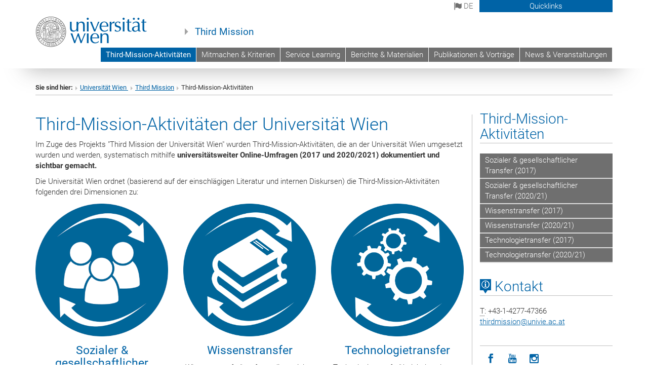

--- FILE ---
content_type: text/html
request_url: https://thirdmission.univie.ac.at/third-mission-aktivitaeten/
body_size: 56475
content:
<!DOCTYPE html>
<html xmlns="http://www.w3.org/1999/xhtml" xml:lang="de" lang="de">
<head prefix="og: http://ogp.me/ns# fb: http://ogp.me/ns/fb# article: http://ogp.me/ns/article#">

<meta charset="utf-8">
<!-- 
	This website is powered by TYPO3 - inspiring people to share!
	TYPO3 is a free open source Content Management Framework initially created by Kasper Skaarhoj and licensed under GNU/GPL.
	TYPO3 is copyright 1998-2017 of Kasper Skaarhoj. Extensions are copyright of their respective owners.
	Information and contribution at http://typo3.org/
-->



<title>Third-Mission-Aktivitäten</title>
<meta name="generator" content="TYPO3 CMS">


<link rel="stylesheet" type="text/css" href="../typo3temp/stylesheet_b3a206eec6.css" media="all">
<link rel="stylesheet" type="text/css" href="../typo3conf/ext/univie_news/Resources/Public/CSS/pwp.css" media="all">
<link rel="stylesheet" type="text/css" href="../fileadmin/templates/GLOBAL/CSS/styles.css" media="all">
<link rel="stylesheet" type="text/css" href="../fileadmin/templates/GLOBAL/ICONS/style.css" media="all">
<link rel="stylesheet" type="text/css" href="../fileadmin/templates/GLOBAL/CSS/print.css" media="print">
<link rel="stylesheet" type="text/css" href="../fileadmin/templates/GLOBAL/ICONS/tablesorter/tablesorter.css" media="all">
<link rel="stylesheet" type="text/css" href="../fileadmin/templates/GLOBAL/JS/shariff/shariff-vie.css" media="all">
<link rel="stylesheet" type="text/css" href="../fileadmin/templates/GLOBAL/CSS/video-js.min.css" media="all">
<link rel="stylesheet" type="text/css" href="../fileadmin/templates/GLOBAL/CSS/videojs.thumbnails.css" media="all">
<link rel="stylesheet" type="text/css" href="../fileadmin/templates/GLOBAL/EXT/powermail/pm-additional.css" media="all">
<link rel="stylesheet" type="text/css" href="../fileadmin/templates/GLOBAL/CSS/added-accessibility.css" media="all">
<link rel="stylesheet" type="text/css" href="../fileadmin/templates/GLOBAL/EXT/news/css/news.css" media="all">
<link rel="stylesheet" type="text/css" href="../fileadmin/templates/GLOBAL/EXT/univie_pure/pure.css" media="all">
<link rel="stylesheet" type="text/css" href="../typo3conf/ext/univie_phaidra/Resources/style.css" media="all">
<link rel="stylesheet" type="text/css" href="../typo3temp/stylesheet_240b4ca893.css" media="all">


<script src="../uploads/tx_t3jquery/jquery-2.1.x-1.10.x-1.2.x-3.0.x.js" type="text/javascript"></script>
<script src="../fileadmin/templates/GLOBAL/JS/videoJS/video.min.js" type="application/x-javascript"></script>
<script src="../fileadmin/templates/GLOBAL/JS/videoJS/videojs-contrib-hls.min.js" type="application/x-javascript"></script>
<script src="../fileadmin/templates/GLOBAL/JS/videoJS/videojs.thumbnails.js" type="application/x-javascript"></script>
<script src="../fileadmin/templates/GLOBAL/JS/videoJS/videojs.persistvolume.js" type="application/x-javascript"></script>
<script src="../typo3temp/javascript_9a38f34785.js" type="text/javascript"></script>


<link href="../fileadmin/templates/GLOBAL/IMG/favicon.ico" rel="shortcut icon" type="image/vnd.microsoft.icon" />
<link href="../fileadmin/templates/GLOBAL/IMG/favicon-uni.png" rel="apple-touch-icon" type="image/png" />
<link href="../fileadmin/templates/GLOBAL/IMG/favicon-uni.png" rel="shortcut icon" type="image/vnd.microsoft.icon" />

            <meta property="og:base-title" content="Third Mission" />
            <meta http-equiv="X-UA-Compatible" content="IE=edge">
            <meta name="viewport" content="width=device-width, initial-scale=1">

            <!-- HTML5 shim and Respond.js IE8 support of HTML5 elements and media queries -->
            <!--[if lt IE 9]>
                <script src="https://oss.maxcdn.com/libs/html5shiv/3.7.0/html5shiv.js"></script>
                <script src="https://oss.maxcdn.com/libs/respond.js/1.4.2/respond.min.js"></script>
            <![endif]-->
            <meta name="title" content="Third-Mission-Aktivitäten" /><meta property="og:site-id" content="153238" /><meta property="og:title" content="Third-Mission-Aktivitäten" /><meta property="og:type" content="article" /><meta property="og:url" content="https://thirdmission.univie.ac.at/third-mission-aktivitaeten/" /><meta name="twitter:card" content="summary_large_image" /><meta name="twitter:title" content="Third-Mission-Aktivitäten" /><meta name="og:type" content="article" /><meta property="og:url" content="https://thirdmission.univie.ac.at/third-mission-aktivitaeten/" /><meta property="og:description" content="Third-Mission-Aktivitäten" /><meta name="twitter:description" content="Third-Mission-Aktivitäten" />
            <meta property="og:image" content="https://www.univie.ac.at/fileadmin/templates/GLOBAL/IMG/uni_logo.jpg" />
            <meta property="og:image:type" content="image/jpg" />
            <meta property="og:image:width" content="1200" />
            <meta property="og:image:height" content="630" />
            <meta name="twitter:site" content="univienna" />
                <meta property="og:image" content="https://backend.univie.ac.at/fileadmin/templates/GLOBAL/IMG/uni_logo.jpg" />
                <meta property="og:image:type" content="image/jpg" />
                <meta property="og:image:width" content="1200" />
                <meta property="og:image:height" content="630" />
                <meta name="twitter:site" content="univienna" /><meta property="fb:app_id" content="1752333404993542" />
</head>
<body>

<header>
<nav aria-label="Sprungmarke zum Inhalt" class="skip">
    <a href="index.html#mainContent" class="skip-to-content" tabindex="0" title="skip">Direkt zum Hauptinhalt gehen</a>
</nav>

<!-- ==============================================
BEGINN Small Devices
=============================================== -->
<div class="navbar-header skip"><button type="button" id="button-open-menu" class="navbar-toggle my-button" data-toggle="collapse" data-target="#menu-container-mobile" aria-haspopup="true" tabindex="0"><span class="sr-only" id="show-navigation-button-text">Menü öffnen</span><span class="icon-mainmenue" aria-hidden="true"></span></button></div>
<div class="navbar-collapse collapse hidden-md hidden-lg skip" id="menu-container-mobile">
    <div class="navbar-header">
        <button type="button" class="navbar-toggle menu-open" data-toggle="collapse" data-target="#menu-container-mobile" aria-expanded="true">
            <span class="sr-only" id="hide-navigation-button-text">Menü schließen</span>
            <span class="icon-cancel-circle" aria-hidden="true"></span>
        </button>
    </div>
    <div class="menu-header-mobile col-sx-12 hidden-md hidden-lg">
        <a href="https://www.univie.ac.at/"><img width="220" src="../fileadmin/templates/GLOBAL/IMG/uni_logo_220.jpg" class="logo logo-single" alt="Universität Wien - Startseite"  data-rjs="3"></a>
    </div>
    <nav aria-label="Hauptnavigation" class="navbar navbar-uni-mobile hidden-md hidden-lg"><ul class="nav navbar-nav navbar-right"><li class="dropdown dropdown-mobile act"><a href="index.html" target="_self" class="link-text act">Third-Mission-Aktivitäten</a><a data-toggle="dropdown" href="index.html" class="toggle-icon act" role="button" aria-label="Menü öffnen"><span class="icon-navi-open"><span class="sr-only">Menü schließen</span>&nbsp;</span></a><ul class="dropdown-menu level2"><li class="level2"><a href="sozialer-gesellschaftlicher-transfer-2017/index.html" target="_self" class="level2">Sozialer & gesellschaftlicher Transfer (2017)</a></li><li class="level2"><a href="sozialer-gesellschaftlicher-transfer-202021/index.html" target="_self" class="level2">Sozialer & gesellschaftlicher Transfer (2020/21)</a></li><li class="level2"><a href="wissenstransfer-2017/index.html" target="_self" class="level2">Wissenstransfer (2017)</a></li><li class="level2"><a href="wissenstransfer-202021/index.html" target="_self" class="level2">Wissenstransfer (2020/21)</a></li><li class="level2"><a href="technologietransfer-2017/index.html" target="_self" class="level2">Technologietransfer (2017)</a></li><li class="level2"><a href="technologietransfer-202021/index.html" target="_self" class="level2">Technologietransfer (2020/21)</a></li></ul></li><li class="dropdown dropdown-mobile"><a href="../mitmachen-kriterien/index.html" target="_self" class="link-text">Mitmachen & Kriterien</a><a data-toggle="dropdown" href="index.html" class="toggle-icon" role="button" aria-label="Menü öffnen"><span class="icon-navi-close"><span class="sr-only">Menü öffnen</span>&nbsp;</span></a></li><li class="dropdown dropdown-mobile"><a href="../service-learning/index.html" target="_self" class="link-text">Service Learning</a><a data-toggle="dropdown" href="index.html" class="toggle-icon" role="button" aria-label="Menü öffnen"><span class="icon-navi-close"><span class="sr-only">Menü öffnen</span>&nbsp;</span></a></li><li class="dropdown dropdown-mobile"><a href="../berichte-materialien/index.html" target="_self" class="link-text">Berichte & Materialien</a><a data-toggle="dropdown" href="index.html" class="toggle-icon" role="button" aria-label="Menü öffnen"><span class="icon-navi-close"><span class="sr-only">Menü öffnen</span>&nbsp;</span></a></li><li class="dropdown dropdown-mobile"><a href="../publikationen-vortraege/index.html" target="_self" class="link-text">Publikationen & Vorträge</a><a data-toggle="dropdown" href="index.html" class="toggle-icon" role="button" aria-label="Menü öffnen"><span class="icon-navi-close"><span class="sr-only">Menü öffnen</span>&nbsp;</span></a></li><li class="dropdown dropdown-mobile"><a href="../news-veranstaltungen/index.html" target="_self" class="link-text">News & Veranstaltungen</a><a data-toggle="dropdown" href="index.html" class="toggle-icon" role="button" aria-label="Menü öffnen"><span class="icon-navi-close"><span class="sr-only">Menü öffnen</span>&nbsp;</span></a></li></ul></nav>
</div>

<div id="quicklinks-top-mobile" class="quicklinks-btn-mobile top-row hidden-md hidden-lg skip">
    <a class="quicklinks-open open" data-top-id="" data-top-show="true" href="index.html#" aria-label="Quicklinks öffnen oder schließen"><span class="icon-cancel-circle" aria-hidden="true"></span></a>
    <nav aria-label="Quicklinks"><div class="quicklinks-mobile-menu"><div class="panel panel-uni-quicklinks"><div class="panel-heading active"><a href="index.html#quicklinks7350" target="_self" data-toggle="collapse" data-parent="#quicklinks-top-mobile" class="">Informationen für ...<span class="pull-right icon-navi-open"><span class="sr-only">Menü schließen</span></span></a></div><div id="quicklinks7350" class="panel-collapse collapse in quicklinks-panel"><div class="panel-body"><ul class="indent"><li><a href="http://studieren.univie.ac.at" target="_blank">Studieninteressierte&nbsp;<span class="sr-only">Externer Link</span><span class="icon-extern"></span></a></li><li><a href="http://studieren.univie.ac.at" target="_blank">Studierende&nbsp;<span class="sr-only">Externer Link</span><span class="icon-extern"></span></a></li><li><a href="http://forschungsservice.univie.ac.at/" target="_blank">Forschende&nbsp;<span class="sr-only">Externer Link</span><span class="icon-extern"></span></a></li><li><a href="http://www.postgraduatecenter.at/?l=0" target="_blank">Weiterbildung&nbsp;<span class="sr-only">Externer Link</span><span class="icon-extern"></span></a></li><li><a href="http://www.alumni.ac.at/?l=0" target="_blank">Alumni&nbsp;<span class="sr-only">Externer Link</span><span class="icon-extern"></span></a></li><li><a href="http://intra.univie.ac.at/?l=0" target="_blank">MitarbeiterInnen (Login)&nbsp;<span class="sr-only">Externer Link</span><span class="icon-extern"></span></a></li><li><a href="http://intra.univie.ac.at/themen-a-z/?tx_intraa2z_intraa2zfront[cat]=54&amp;tx_intraa2z_intraa2zfront[theLetter]=L&amp;tx_intraa2z_intraa2zfront[action]=show&amp;tx_intraa2z_intraa2zfront[controller]=TopicalsA2Z&amp;cHash=7ba9ed07a543a06bd7ac8fd86c626768&amp;l=0" target="_blank">Lehrende (Login)&nbsp;<span class="sr-only">Externer Link</span><span class="icon-extern"></span></a></li><li><a href="http://personalwesen.univie.ac.at/jobs-recruiting/" target="_blank">BewerberInnen&nbsp;<span class="sr-only">Externer Link</span><span class="icon-extern"></span></a></li><li><a href="http://fuehrungen.univie.ac.at" target="_blank">BesucherInnen&nbsp;<span class="sr-only">Externer Link</span><span class="icon-extern"></span></a></li><li><a href="http://medienportal.univie.ac.at/presse/aktuelle-pressemeldungen/?l=0" target="_blank">Presse&nbsp;<span class="sr-only">Externer Link</span><span class="icon-extern"></span></a></li></ul></div></div></div><div class="panel panel-uni-quicklinks"><div class="panel-heading active"><a href="index.html#quicklinks36" target="_self" data-toggle="collapse" data-parent="#quicklinks-top-mobile" class="">Meistgesuchte Services ...<span class="pull-right icon-navi-open"><span class="sr-only">Menü schließen</span></span></a></div><div id="quicklinks36" class="panel-collapse collapse in quicklinks-panel"><div class="panel-body"><ul class="indent"><li><a href="http://studieren.univie.ac.at/" target="_blank"><span class="icon-quick-studienpoint"></span>&nbsp;&nbsp;Studieren an der Universität Wien&nbsp;<span class="sr-only">Externer Link</span><span class="icon-extern"></span></a></li><li><a href="http://ufind.univie.ac.at/de/search.html" target="_blank"><span class="icon-quick-lesung"></span>&nbsp;&nbsp;u:find Vorlesungs-/Personensuche&nbsp;<span class="sr-only">Externer Link</span><span class="icon-extern"></span></a></li><li><a href="http://uspace.univie.ac.at" target="_blank"><span class="icon-quick-univis"></span>&nbsp;&nbsp;u:space&nbsp;<span class="sr-only">Externer Link</span><span class="icon-extern"></span></a></li><li><a href="http://bibliothek.univie.ac.at/?r=0" target="_blank"><span class="icon-quick-biblio"></span>&nbsp;&nbsp;Bibliothek&nbsp;<span class="sr-only">Externer Link</span><span class="icon-extern"></span></a></li><li><a href="http://moodle.univie.ac.at/?r=0" target="_blank"><span class="icon-quick-lesung"></span>&nbsp;&nbsp;Moodle (E-Learning)&nbsp;<span class="sr-only">Externer Link</span><span class="icon-extern"></span></a></li><li><a href="http://urise.univie.ac.at/" target="_blank"><span class="icon-quick-lesung"></span>&nbsp;&nbsp;u:rise - Professional & Career Development&nbsp;<span class="sr-only">Externer Link</span><span class="icon-extern"></span></a></li><li><a href="http://www.univie.ac.at/ueber-uns/leitung-organisation/fakultaeten-zentren/" target="_blank"><span class="icon-quick-fakultaeten"></span>&nbsp;&nbsp;Fakultäten & Zentren&nbsp;<span class="sr-only">Externer Link</span><span class="icon-extern"></span></a></li><li><a href="http://zid.univie.ac.at/webmail/" target="_blank"><span class="icon-quick-webmail"></span>&nbsp;&nbsp;Webmail&nbsp;<span class="sr-only">Externer Link</span><span class="icon-extern"></span></a></li><li><a href="http://wiki.univie.ac.at/" target="_blank"><span class="icon-quick-intranet"></span>&nbsp;&nbsp;Intranet für Mitarbeiter*innen&nbsp;<span class="sr-only">Externer Link</span><span class="icon-extern"></span></a></li><li><a href="http://www.univie.ac.at/ueber-uns/weitere-informationen/kontakt-services-von-a-z/" target="_blank"><span class="icon-quick-kontakt"></span>&nbsp;&nbsp;Kontakt & Services von A-Z&nbsp;<span class="sr-only">Externer Link</span><span class="icon-extern"></span></a></li></ul></div></div></div></div></nav>
</div>

<div class="navbar hidden-md hidden-lg skip" id="top-row-mobile">
    <div class="container-mobile" id="nav-container-mobile">
        <div class="top-row-shadow">
            <div class="row">
                <div class="col-md-12 toprow-mobile">
                    <div class="navbar navbar-top navbar-top-mobile hidden-md hidden-lg">
                        <ul class="nav-pills-top-mobile">
                                
<li class="dropdown">
    <a class="dropdown-toggle" data-toggle="dropdown" href="index.html#">de <span class="icon-sprache"></span></a>
    <label id="langmenu1" class="hidden-label">Sprachwahl</label>

    <ul class="dropdown-menu-lang dropdown-menu" role="menu" aria-labelledby="langmenu1">

    
        <li role="menuitem">
            <a href="../en/third-mission-activities/index.html" class="linked-language">English</a>
        </li>
    
    </ul>

</li>

                            
                            <li class="quicklinks-btn-mobile">
                                <a data-top-id="quicklinks-top-mobile" data-top-show="true" href="index.html#">Quicklinks</a>
                            </li>
                        </ul>
                    </div>
                    <div id="search-top-mobile">
                        <ul class="nav nav-tabs-search">
                            <li class="active"><a href="index.html#" data-toggle="tab">Webseiten</a></li>
                            <li id="search_staff_mobile"><a data-toggle="tab" href="index.html#">Personensuche</a></li>
                        </ul>
                        <div class="input-group">
                            <label for="search-mobile">Suche</label>
                            <form id="mobilesearchform" action="https://thirdmission.univie.ac.at/suche/?no_cache=1" method="GET">
                                <input type="text" class="form-control-search" id="search-mobile" name="q" placeholder="Suchbegriff" aria-label="Suchbegriff">
                            </form>
                            <span class="input-group-addon-search"><span class="icon-lupe"></span></span>
                        </div>
                    </div>
                </div>
                <div class="col-xs-12">
                    <div class="header-container-mobile col-md-12">
                        <div class="logo-container">
                            <a href="https://www.univie.ac.at/"><img width="220" src="../fileadmin/templates/GLOBAL/IMG/uni_logo_220.jpg" class="logo logo-single" alt="Universität Wien - Startseite"  data-rjs="3"></a>
                        </div>
                         <nav aria-label="Topnavigation" class="navbar navbar-uni hidden-xs hidden-sm"><ul class="nav navbar-nav navbar-right"><li class="active"><a href="index.html" target="_self">Third-Mission-Aktivitäten</a></li><li><a href="../mitmachen-kriterien/index.html" target="_self">Mitmachen & Kriterien</a></li><li><a href="../service-learning/index.html" target="_self">Service Learning</a></li><li><a href="../berichte-materialien/index.html" target="_self">Berichte & Materialien</a></li><li><a href="../publikationen-vortraege/index.html" target="_self">Publikationen & Vorträge</a></li><li><a href="../news-veranstaltungen/index.html" target="_self">News & Veranstaltungen</a></li></ul></nav>
                    </div>
                </div>
                <div class="col-xs-12">
                        <div class="header-text-container-mobile col-md-12">
                            <span class="header-text"><a href="../index.html" target="_self">Third Mission</a></span>
                        </div>
                </div>
            </div>
        </div>
    </div>
</div>
<!-- ==============================================
END Small Devices
=============================================== -->

<!-- ==============================================
BEGINN DESKTOP
=============================================== -->
<style>
.navbar-top {
    display: grid;
    grid-template-rows: auto;
    justify-items: end;
}
#quicklinks-top {
    grid-row-start: 1;
    grid-row-end: 1;
    width: 100%;
}
ul.nav-pills-top {
    grid-row-start: 2;
    grid-row-end:2;
}

.form-holder{
    display: flex;
    justify-content: space-between;
    align-content: space-evenly;
    //align-items: center;
}

.form-holder label{
    display: inline-block;
    padding: 0.2em;
    background-color: #0063a6;
    color:white;
    flex-grow: 1;
}
.radio-holder {
    padding: 0.4em 0 0 0.4em;
    background-color: #0063a6;
    flex-grow: 1;
}
.radio-holder:has(input[type="radio"]:checked) {
    background-color:white;
    font-weight: 300;
}
.radio-holder.active {
    background-color:white;
    font-weight: 300;
}

input[type="radio"]:checked, input[type="radio"]:checked + label {
    background-color:white;
    color: #0063a6;
}
input#search:focus {
    border:2px solid rgba(242, 242, 242, 0.6);
    box-shadow: inset 0 1px 1px rgba(0, 0, 0, 0.075), 0 0 8px rgba(242, 242, 242, 0.6);
}
.dropdown-menu-search {
    width: 336px;
    margin-top: 5px;
}
#quicklinks-top{
    padding:0;
    background:white;
}
.ql-container{
    width: 100vw;
    position: relative;
    left: 50%;
    right: 50%;
    margin-left: -50vw;
    margin-right: -50vw;
    background: #1a74b0 url(../fileadmin/templates/GLOBAL/IMG/quicklinksbackground.png) no-repeat;
    padding-top: 25px;
}
</style>
<!-- IMPORTANT:
lib.quicklinks.wrap = <nav aria-label="{LLL:fileadmin/templates/GLOBAL/locallang.xml:quicklinks}"><div class="row">|</div></nav>
-->
<div class="navbar-fixed-top hidden-sm hidden-xs skip" id="top-row">

    <div class="container" id="nav-container">
        <div class="top-row-shadow">
            <div class="row">
                <div class="col-md-12 header-logo-container">
                    <!-- BEGINN Language, Search, Quicklinks -->
                    <div class="navbar navbar-top">
                        <ul class="nav-pills-top navbar-right">
                            <!-- Language -->
                            <li class="dropdown langmenu">
                                
    <a class="dropdown-toggle" data-toggle="dropdown" href="index.html#"><span class="icon-sprache"></span> de</a>
    <label id="langmenu2" class="hidden-label">Sprachwahl</label>
    <ul class="dropdown-menu-lang dropdown-menu-left desktop dropdown-menu" role="menu" aria-labelledby="langmenu2">

    
        <li role="menuitem">
            <a href="../en/third-mission-activities/index.html" class="linked-language">English</a>
        </li>
    
    </ul>

                            </li>
                            
                            <li class="dropdown quicklinks-btn">
                                <a data-top-id="quicklinks-top" data-top-show="true" data-toggle="dropdown" href="index.html#">Quicklinks</a>
                            </li>
                        </ul>
                        <!-- BEGINN Quicklinkscontainer -->
                        <div id="quicklinks-top" class="dropdown-toggle">
                            <div class="ql-container">
                                <div class="container">
                                    <nav aria-label="Quicklinks"><div class="row"><div class="col-md-4 col-md-offset-4"><h3 class="top-row-header">Informationen für ...</h3><ul><li><a href="http://studieren.univie.ac.at" target="_blank">Studieninteressierte&nbsp;<span class="sr-only">Externer Link</span><span class="icon-extern"></span></a></li><li><a href="http://studieren.univie.ac.at" target="_blank">Studierende&nbsp;<span class="sr-only">Externer Link</span><span class="icon-extern"></span></a></li><li><a href="http://forschungsservice.univie.ac.at/" target="_blank">Forschende&nbsp;<span class="sr-only">Externer Link</span><span class="icon-extern"></span></a></li><li><a href="http://www.postgraduatecenter.at/?l=0" target="_blank">Weiterbildung&nbsp;<span class="sr-only">Externer Link</span><span class="icon-extern"></span></a></li><li><a href="http://www.alumni.ac.at/?l=0" target="_blank">Alumni&nbsp;<span class="sr-only">Externer Link</span><span class="icon-extern"></span></a></li><li><a href="http://intra.univie.ac.at/?l=0" target="_blank">MitarbeiterInnen (Login)&nbsp;<span class="sr-only">Externer Link</span><span class="icon-extern"></span></a></li><li><a href="http://intra.univie.ac.at/themen-a-z/?tx_intraa2z_intraa2zfront[cat]=54&amp;tx_intraa2z_intraa2zfront[theLetter]=L&amp;tx_intraa2z_intraa2zfront[action]=show&amp;tx_intraa2z_intraa2zfront[controller]=TopicalsA2Z&amp;cHash=7ba9ed07a543a06bd7ac8fd86c626768&amp;l=0" target="_blank">Lehrende (Login)&nbsp;<span class="sr-only">Externer Link</span><span class="icon-extern"></span></a></li><li><a href="http://personalwesen.univie.ac.at/jobs-recruiting/" target="_blank">BewerberInnen&nbsp;<span class="sr-only">Externer Link</span><span class="icon-extern"></span></a></li><li><a href="http://fuehrungen.univie.ac.at" target="_blank">BesucherInnen&nbsp;<span class="sr-only">Externer Link</span><span class="icon-extern"></span></a></li><li><a href="http://medienportal.univie.ac.at/presse/aktuelle-pressemeldungen/?l=0" target="_blank">Presse&nbsp;<span class="sr-only">Externer Link</span><span class="icon-extern"></span></a></li></ul></div><div class="col-md-4"><h3 class="top-row-header">Meistgesuchte Services ...</h3><ul><li><a href="http://studieren.univie.ac.at/" target="_blank"><span class="icon-quick-studienpoint"></span>&nbsp;&nbsp;Studieren an der Universität Wien&nbsp;<span class="sr-only">Externer Link</span><span class="icon-extern"></span></a></li><li><a href="http://ufind.univie.ac.at/de/search.html" target="_blank"><span class="icon-quick-lesung"></span>&nbsp;&nbsp;u:find Vorlesungs-/Personensuche&nbsp;<span class="sr-only">Externer Link</span><span class="icon-extern"></span></a></li><li><a href="http://uspace.univie.ac.at" target="_blank"><span class="icon-quick-univis"></span>&nbsp;&nbsp;u:space&nbsp;<span class="sr-only">Externer Link</span><span class="icon-extern"></span></a></li><li><a href="http://bibliothek.univie.ac.at/?r=0" target="_blank"><span class="icon-quick-biblio"></span>&nbsp;&nbsp;Bibliothek&nbsp;<span class="sr-only">Externer Link</span><span class="icon-extern"></span></a></li><li><a href="http://moodle.univie.ac.at/?r=0" target="_blank"><span class="icon-quick-lesung"></span>&nbsp;&nbsp;Moodle (E-Learning)&nbsp;<span class="sr-only">Externer Link</span><span class="icon-extern"></span></a></li><li><a href="http://urise.univie.ac.at/" target="_blank"><span class="icon-quick-lesung"></span>&nbsp;&nbsp;u:rise - Professional & Career Development&nbsp;<span class="sr-only">Externer Link</span><span class="icon-extern"></span></a></li><li><a href="http://www.univie.ac.at/ueber-uns/leitung-organisation/fakultaeten-zentren/" target="_blank"><span class="icon-quick-fakultaeten"></span>&nbsp;&nbsp;Fakultäten & Zentren&nbsp;<span class="sr-only">Externer Link</span><span class="icon-extern"></span></a></li><li><a href="http://zid.univie.ac.at/webmail/" target="_blank"><span class="icon-quick-webmail"></span>&nbsp;&nbsp;Webmail&nbsp;<span class="sr-only">Externer Link</span><span class="icon-extern"></span></a></li><li><a href="http://wiki.univie.ac.at/" target="_blank"><span class="icon-quick-intranet"></span>&nbsp;&nbsp;Intranet für Mitarbeiter*innen&nbsp;<span class="sr-only">Externer Link</span><span class="icon-extern"></span></a></li><li><a href="http://www.univie.ac.at/ueber-uns/weitere-informationen/kontakt-services-von-a-z/" target="_blank"><span class="icon-quick-kontakt"></span>&nbsp;&nbsp;Kontakt & Services von A-Z&nbsp;<span class="sr-only">Externer Link</span><span class="icon-extern"></span></a></li></ul></div></div></nav>
                                </div>
                            </div>
                        </div>
                        <!-- END Quicklinkscontainer -->
                    </div>
                    <!-- END Language, Search, Quicklinks -->

                    <!-- Logo, Title -->
                    <div class="logo-container">
                        <a href="https://www.univie.ac.at/"><img width="220" src="../fileadmin/templates/GLOBAL/IMG/uni_logo_220.jpg" class="logo logo-single" alt="Universität Wien - Startseite"  data-rjs="3"></a>
                        <span class="header-text"><a href="../index.html" target="_self">Third Mission</a></span>
                    </div>
                    <!-- Logo, Title -->

                    <!-- HMenu -->
                    <div class="hmenu">
                        <nav aria-label="Topnavigation" class="navbar navbar-uni hidden-xs hidden-sm"><ul class="nav navbar-nav navbar-right"><li class="active"><a href="index.html" target="_self">Third-Mission-Aktivitäten</a></li><li><a href="../mitmachen-kriterien/index.html" target="_self">Mitmachen & Kriterien</a></li><li><a href="../service-learning/index.html" target="_self">Service Learning</a></li><li><a href="../berichte-materialien/index.html" target="_self">Berichte & Materialien</a></li><li><a href="../publikationen-vortraege/index.html" target="_self">Publikationen & Vorträge</a></li><li><a href="../news-veranstaltungen/index.html" target="_self">News & Veranstaltungen</a></li></ul></nav>
                    </div>
                    <!-- HMenu -->

                </div>
            </div>
        </div>
    </div>
</div>
<!-- ==============================================
END DESKTOP
=============================================== -->

</header>


    <!-- Standard -->
    <div class="container">
        <div class="breadcrumb-page-container">
            <div class="row">
                <div class="col-md-12">
                    <nav aria-label="Pfadnavigation"><ul class="breadcrumb-page"><li><strong>Sie sind hier:</strong></li><li class="meta-breadcrumb"><a href="http://www.univie.ac.at/" target="_blank">Universität Wien </a></li><li class="meta-breadcrumb"><a href="../index.html" target="_self">Third Mission</a></li><li aria-current="page">Third-Mission-Aktivitäten</li></ul></nav>
                    <hr class="breadcrumb-page hidden-md hidden-lg">
                </div>
            </div>
            <hr class="breadcrumb-page hidden-xs hidden-sm">
        </div>

        <div class="row">
            <div class="col-md-9 content right-border" id="innerContent">
                <main id="mainContent" class="main-content main">
                    <div class="main">
                     
	<!--  CONTENT ELEMENT, uid:737727/dce_dceuid1 [begin] -->
		<div id="c737727" class="csc-default"><div class="tx-dce-pi1">
	
<!--Replace deactivated field.contentWidth with contentWidth-->

	
	
	
	
	
	
		<div class="content-element-margin-zero">
			<div class="row">
				<div class="col-md-12">
					
						
    <h1>Third-Mission-Aktivitäten der Universität Wien</h1>



					
				</div>
				
			</div>
			<div class="row">
				<div class="col-md-12">
					<p>Im Zuge des Projekts &quot;Third Mission der Universität Wien&quot; wurden Third-Mission-Aktivitäten, die an der Universität Wien umgesetzt wurden und werden, systematisch mithilfe<span style="font-weight: bold; "> universitätsweiter Online-Umfragen (2017 und 2020/2021) dokumentiert und sichtbar gemacht.</span> </p>
<p>Die Universität Wien ordnet (basierend auf der einschlägigen Literatur  und internen Diskursen) die Third-Mission-Aktivitäten folgenden drei  Dimensionen zu:</p>
				</div>
			</div>
		</div>
	
	


</div></div>
	<!--  CONTENT ELEMENT, uid:737727/dce_dceuid1 [end] -->
		
	<!--  CONTENT ELEMENT, uid:743086/gridelements_pi1 [begin] -->
		<div id="c743086" class="csc-default"><div class="row"><div class="col-sm-4">
	<!--  CONTENT ELEMENT, uid:743087/dce_dceuid1 [begin] -->
		<div id="c743087" class="csc-default"><div class="tx-dce-pi1">
	
<!--Replace deactivated field.contentWidth with contentWidth-->

	
	
	
	
	
	
		<div class="content-element-margin">
			<div class="row">
				<div class="col-md-12">
					
						


					
				</div>
				
					
							</div>
							<div class="row">
						
					<div class="col-sm-12">
						
								<figure class="image-container">
	<p><a href="index.html#c743081" target="_self"><img src="../fileadmin/user_upload/i_thirdmission/Bilder/csm_Sozialer_Transfer_509fe31b4f.png" class="img-responsive" title="" alt="" /></a></p>
	
</figure>

							
					</div>
				
			</div>
			<div class="row">
				<div class="col-md-12">
					<div class="row"><div class="col-md-12"><h3 class="align-center"><span style="font-weight: normal; ">Sozialer &amp; gesellschaftlicher Transfer</span></h3>
<p>&quot;Sozialer und gesellschaftlicher Transfer&quot; bezeichnet die gezielte Nutzung universitären Wissens zur Bewältigung der vielfältigen sozialen und gesellschaftlichen Herausforderungen. </p></div></div>
				</div>
			</div>
		</div>
	
	


</div></div>
	<!--  CONTENT ELEMENT, uid:743087/dce_dceuid1 [end] -->
		</div><div class="col-sm-4">
	<!--  CONTENT ELEMENT, uid:743088/dce_dceuid1 [begin] -->
		<div id="c743088" class="csc-default"><div class="tx-dce-pi1">
	
<!--Replace deactivated field.contentWidth with contentWidth-->

	
	
	
	
	
	
		<div class="content-element-margin">
			<div class="row">
				<div class="col-md-12">
					
						


					
				</div>
				
					
							</div>
							<div class="row">
						
					<div class="col-sm-12">
						
								<figure class="image-container">
	<p><a href="index.html#c743081" target="_self"><img src="../fileadmin/user_upload/i_thirdmission/Bilder/csm_BuchIcon_2fd0b18589.png" class="img-responsive" title="" alt="" /></a></p>
	
</figure>

							
					</div>
				
			</div>
			<div class="row">
				<div class="col-md-12">
					<h3 class="align-center"><span style="font-weight: normal; ">Wissenstransfer</span></h3>
<p> „Wissenstransfer“ umfasst die gezielte Aufbereitung und die adäquate Vermittlung universitären Wissens an universitätsexterne Zielgruppen (wie z.B. Praktiker*innen, Politiker*innen, Schüler*innen) sowie das systematische Einbringen universitären Wissens in einen öffentlichen Diskurs</p>
				</div>
			</div>
		</div>
	
	


</div></div>
	<!--  CONTENT ELEMENT, uid:743088/dce_dceuid1 [end] -->
		</div><div class="col-sm-4">
	<!--  CONTENT ELEMENT, uid:743093/dce_dceuid1 [begin] -->
		<div id="c743093" class="csc-default"><div class="tx-dce-pi1">
	
<!--Replace deactivated field.contentWidth with contentWidth-->

	
	
	
	
	
	
		<div class="content-element-margin">
			<div class="row">
				<div class="col-md-12">
					
						


					
				</div>
				
					
							</div>
							<div class="row">
						
					<div class="col-sm-12">
						
								<figure class="image-container">
	<p><a href="index.html#c743081" target="_self"><img src="../fileadmin/user_upload/i_thirdmission/Bilder/csm_Techtransfer_460b932223.png" class="img-responsive" title="" alt="" /></a></p>
	
</figure>

							
					</div>
				
			</div>
			<div class="row">
				<div class="col-md-12">
					<h3 class="align-center"><span style="font-weight: normal; ">Technologietransfer</span></h3>
<p> „Technologietransfer“ beinhaltet den Transfer einer Idee, einer Technologie, Knowhow, Patenten und Innovationen von der Universität in wirtschaftliche Kontexte.</p>
				</div>
			</div>
		</div>
	
	


</div></div>
	<!--  CONTENT ELEMENT, uid:743093/dce_dceuid1 [end] -->
		</div></div></div>
	<!--  CONTENT ELEMENT, uid:743086/gridelements_pi1 [end] -->
		
	<!--  CONTENT ELEMENT, uid:743081/dce_dceuid7 [begin] -->
		<div id="c743081" class="csc-default"><div class="tx-dce-pi1">
	
    <div class="content-element-margin">

        <div class="content-box content-box-uni-blau ">
            
                
                        
                            <h2 class="info-box-bar">Hier geht es zu den Projekten</h2>
                        
                        
                    
            
            <div class="info-box-uni-blau"><p><span style="font-weight: bold;">Bitte klicken Sie unten auf die entsprechende Box um die Beschreibungen der Projekte zu sehen.</span><span style="font-weight: bold;"> Nutzen Sie auch die Suchfunktion oben rechts um z.B. nach bestimmten Themen zu suchen!</span></p></div>
        </div>
    </div>

</div></div>
	<!--  CONTENT ELEMENT, uid:743081/dce_dceuid7 [end] -->
		
	<!--  CONTENT ELEMENT, uid:737722/gridelements_pi1 [begin] -->
		<div id="c737722" class="csc-default"><div class="row"><div class="col-sm-4">
	<!--  CONTENT ELEMENT, uid:737721/dce_dceuid1 [begin] -->
		<div id="c737721" class="csc-default"><div class="tx-dce-pi1">
	
<!--Replace deactivated field.contentWidth with contentWidth-->

	
	
		<div class="content-element-margin-zero">
			<div class="row">
				<div class="col-sm-4">
					
						


					
					<div class="row">
						<div class="col-xs-8 col-sm-12">
							
								
										<figure class="image-container">
	<p><a href="sozialer-gesellschaftlicher-transfer-202021/index.html" target="_self"><img src="../fileadmin/_processed_/csm_Sozialer_Transfer_509fe31b4f.png" class="img-responsive" title="" alt="" /></a></p>
	
</figure>

									
							
						</div>
					</div>
				</div>
				<div class="col-sm-8 top-align">
					
						


					
					<div class="table-responsive"><table style="width: 689px; height: 29px;" class="table-uni tablesorter"><tbody><tr class="align-center"><td><span style="font-weight: bold; "><a href="sozialer-gesellschaftlicher-transfer-2017/index.html" target="_self" class="internal-link">Online-Erhebung 2017</a></span></td><td><span style="font-weight: bold; "><a href="sozialer-gesellschaftlicher-transfer-202021/index.html" target="_self" class="internal-link">Online-Erhebung 2020/21</a></span></td></tr></tbody></table></div><h3 class="align-center">&nbsp;</h3>
				</div>
			</div>
		</div>
	
	
	
	
	
	


</div></div>
	<!--  CONTENT ELEMENT, uid:737721/dce_dceuid1 [end] -->
		</div><div class="col-sm-4">
	<!--  CONTENT ELEMENT, uid:737720/dce_dceuid1 [begin] -->
		<div id="c737720" class="csc-default"><div class="tx-dce-pi1">
	
<!--Replace deactivated field.contentWidth with contentWidth-->

	
	
		<div class="content-element-margin-zero">
			<div class="row">
				<div class="col-sm-4">
					
						


					
					<div class="row">
						<div class="col-xs-8 col-sm-12">
							
								
										<figure class="image-container">
	<p><a href="wissenstransfer-202021/index.html" target="_self"><img src="../fileadmin/_processed_/csm_BuchIcon_2fd0b18589.png" class="img-responsive" title="" alt="" /></a></p>
	
</figure>

									
							
						</div>
					</div>
				</div>
				<div class="col-sm-8 top-align">
					
						


					
					<div class="table-responsive"><table style="width: 680px; height: 29px; " class="table-uni tablesorter"><tbody><tr class="align-center"><td><span style="font-weight: bold; "><a href="wissenstransfer-2017/index.html" target="_self" class="internal-link">Online-Erhebung 2017</a></span></td><td><span style="font-weight: bold; "><a href="wissenstransfer-202021/index.html" target="_self" class="internal-link">Online-Erhebung 2020/21</a></span></td></tr></tbody></table></div><h3 class="align-center">&nbsp;</h3>
				</div>
			</div>
		</div>
	
	
	
	
	
	


</div></div>
	<!--  CONTENT ELEMENT, uid:737720/dce_dceuid1 [end] -->
		</div><div class="col-sm-4">
	<!--  CONTENT ELEMENT, uid:737719/dce_dceuid1 [begin] -->
		<div id="c737719" class="csc-default"><div class="tx-dce-pi1">
	
<!--Replace deactivated field.contentWidth with contentWidth-->

	
	
		<div class="content-element-margin-zero">
			<div class="row">
				<div class="col-sm-4">
					
						


					
					<div class="row">
						<div class="col-xs-8 col-sm-12">
							
								
										<figure class="image-container">
	<p><a href="technologietransfer-202021/index.html" target="_self"><img src="../fileadmin/_processed_/csm_Techtransfer_460b932223.png" class="img-responsive" title="" alt="" /></a></p>
	
</figure>

									
							
						</div>
					</div>
				</div>
				<div class="col-sm-8 top-align">
					
						


					
					<div class="table-responsive"><table style="width: 666px; height: 29px;" class="table-uni tablesorter"><tbody><tr class="align-center"><td><span style="font-weight: bold; "><a href="technologietransfer-2017/index.html" target="_self" class="internal-link">Online-Erhebung 2017</a></span></td><td><span style="font-weight: bold; "><a href="technologietransfer-202021/index.html" target="_self" class="internal-link">Online-Erhebung 2020/21</a></span></td></tr></tbody></table></div><h3 class="align-center">&nbsp;</h3>
				</div>
			</div>
		</div>
	
	
	
	
	
	


</div></div>
	<!--  CONTENT ELEMENT, uid:737719/dce_dceuid1 [end] -->
		</div></div></div>
	<!--  CONTENT ELEMENT, uid:737722/gridelements_pi1 [end] -->
		
	<!--  CONTENT ELEMENT, uid:737709/dce_dceuid1 [begin] -->
		<div id="c737709" class="csc-default"><div class="tx-dce-pi1">
	
<!--Replace deactivated field.contentWidth with contentWidth-->

	
	
	
	
	
	
	
		<div class="content-element-margin">
			<div class="row">
				<div class="col-md-12">
					
						


					
					<p>An der Universität Wien gibt es bereits eine Reihe von etablierten Strukturen/Einrichtungen, die Third-Mission-Aktivitäten im weitesten Sinn fördern, unterstützen und auch durchführen. Zu diesen gehören, das&nbsp; <a href="http://www.postgraduatecenter.at/" target="_blank">Postgraduate Center</a>, <a href="http://www.alumni.ac.at/ustart" target="_blank">u:start</a>, <a href="http://www.inits.at/universitaet/uni-wien/" target="_blank">INiTS</a>, die <a href="https://public.univie.ac.at/services/" target="_blank">Öffentlichkeitsarbeit</a>, <a href="https://forschung.univie.ac.at/" target="_blank">Forschungsservice und Nachwuchsförderung</a> mit einem eigenen <a href="https://transfer.univie.ac.at/" target="_blank" class="external-link-new-window">Transfer-Office</a>, <a href="https://studienservice-lehrwesen.univie.ac.at/" target="_blank">Studienservice und Lehrwesen</a>, das <a href="https://kinderbuero-uniwien.at/" target="_blank" class="external-link-new-window">Kinderbüro Universität Wien</a> und der <a href="https://www.alumni.ac.at/" target="_blank">Alumniverband</a>. Das aktuelle Projekt 'Third Mission der Universität Wien' wird in Ergänzung dieser bereits etablierten Strukturen/Aktivitäten sowie universitätsübergreifender Initiativen (z.B. das <a href="http://www.wtz-ost.at/" target="_blank">Wissens- und Technologietransferzentrum Ost</a> oder <a href="http://www.w4i.org/" target="_blank">wings4innovation</a>) durchgeführt, mit dem explizitem Fokus der Basierung der Aktivitäten auf eigener Forschung, wobei Vernetzungen angestrebt werden.</p>
<p><span style="font-weight: bold;">Hinweis:</span> Weiterbildung wurde nicht dezidiert als eigene Dimension aufgenommen, da Weiterbildungsangebote der Universität Wien bereits am <a href="http://www.postgraduatecenter.at/" target="_blank">Postgraduate Center</a> auf institutioneller Ebene verankert sind. Gleiches gilt für Unternehmensgründungen. Diese können zwar eine wichtige Maßnahme in der Umsetzung der Third Mission sein, werden aber im Zuge des Projekts nicht als eigene Dimension systematisch erfasst, da auch hier eine gesonderte Verankerung an der Universität Wien bereits gegeben ist (über <a href="http://www.alumni.ac.at/ustart" target="_blank">u:start</a> bzw. über <a href="http://www.inits.at/universitaet/uni-wien/" target="_blank">INiTS</a>). </p>
<p><span style="font-weight: bold; ">Anmerkungen zur Darstellung der Third-Mission-Aktivitäten: </span></p>
<p>Die Bezeichnung „Klammerprojekt“ wird für solche Aktivitäten verwendet, die mehrere Subprojekte bzw. mehrere Einzelaktivitäten beinhalten, die sich zu einer Gesamtaktivität mit einem gemeinsamen Ziel zusammenfassen lassen. </p>
<p>In Bezug auf Kooperationen ist zu beachten, dass bei Aktivitäten im Bereich Technologietransfer teilweise keine Details zu Förderungen durch Firmen genannt werden dürfen. </p>
<p>Neben den angegebenen projektverantwortlichen Personen ist bzw. war in den meisten Fällen auch ein Team aus Prae- und Post-Docs maßgeblich an den Aktivitäten beteiligt.</p>
				</div>
			</div>
			<div class="row">
				
			</div>
		</div>
	


</div></div>
	<!--  CONTENT ELEMENT, uid:737709/dce_dceuid1 [end] -->
		
                     
                     </div>
                </main>
            </div>
            <div class="col-md-3 sidebar content-element-margin">
                <nav aria-label="Subnavigation"><div class="vertical-nav hidden-xs hidden-sm"><h2 class="underline"><a href="index.html" target="_self" class="level0 act">Third-Mission-Aktivitäten</a></h2><ul><li><a href="sozialer-gesellschaftlicher-transfer-2017/index.html" target="_self" class="level1">Sozialer & gesellschaftlicher Transfer (2017)</a></li><li><a href="sozialer-gesellschaftlicher-transfer-202021/index.html" target="_self" class="level1">Sozialer & gesellschaftlicher Transfer (2020/21)</a></li><li><a href="wissenstransfer-2017/index.html" target="_self" class="level1">Wissenstransfer (2017)</a></li><li><a href="wissenstransfer-202021/index.html" target="_self" class="level1">Wissenstransfer (2020/21)</a></li><li><a href="technologietransfer-2017/index.html" target="_self" class="level1">Technologietransfer (2017)</a></li><li><a href="technologietransfer-202021/index.html" target="_self" class="level1">Technologietransfer (2020/21)</a></li></ul></div></nav>
                <aside>
                     
    <h2 class="underline "><span class="icon-kartenkontakte single"></span> Kontakt</h2>
    <address>
        
        <abbr title="Telefon">T</abbr>: +43-1-4277-47366<br />
        
        
        <a href="javascript:linkTo_UnCryptMailto('ocknvq,vjktfokuukqpBwpkxkg0ce0cv');">thirdmission<span>&#064;</span>univie.ac.at</a><br />
    </address>
        

                     <ol class="social-media-list"><li><a href="http://www.facebook.com/univienna/?d=0" target="_blank" title="Facebook"  aria-label="Facebook"><span class="icon-facebook"></span><span class="sr-only">Icon facebook</span></a></li><li><a href="http://www.youtube.com/univienna/?d=0" target="_blank" title="YouTube"  aria-label="YouTube"><span class="icon-youtube"></span><span class="sr-only">Icon youtube</span></a></li><li><a href="http://www.instagram.com/univienna/?d=0" target="_blank" title="Instagram"  aria-label="Instagram"><span class="icon-instagram"></span><span class="sr-only">Icon instagram</span></a></li></ol><div class="clearfix"></div>
                     
                </aside>
            </div>
        </div>
    </div>


<footer>
    <div class="hidden-xs">
        <!--
        <div class="gray-box">
            <div class="container">
                <div class="row">
                    <div class="col-md-8 col-sm-6">
                        <div class="footer-logo-container pull-left">
                        <img width="320" src="/fileadmin/templates/GLOBAL/IMG/uni_logo.png" class="footer-logo" alt="Uni logo">
                        </div>
                    </div>
                    <div class="col-md-4 col-sm-6">
                        <ol class="footer-social pull-right v-align" style="margin-top: 45.5px;">
                          <ol class="social-media-list"><li><a href="http://www.facebook.com/univienna/?d=0" target="_blank" title="Facebook"  aria-label="Facebook"><span class="icon-facebook"></span><span class="sr-only">Icon facebook</span></a></li><li><a href="http://www.youtube.com/univienna/?d=0" target="_blank" title="YouTube"  aria-label="YouTube"><span class="icon-youtube"></span><span class="sr-only">Icon youtube</span></a></li><li><a href="http://www.instagram.com/univienna/?d=0" target="_blank" title="Instagram"  aria-label="Instagram"><span class="icon-instagram"></span><span class="sr-only">Icon instagram</span></a></li></ol><div class="clearfix"></div>
                        </ol>
                    </div>
                </div>
            </div>
        </div>-->

        <div class="gray-box">
            <div class="container">
              <h2 class="underline">Informationen für ...</h2><div class="row"><div class="col-md-3"><div class="footer-quicklinks-list"><a href="http://studieren.univie.ac.at" target="_blank">Studieninteressierte</a></div></div><div class="col-md-3"><div class="footer-quicklinks-list"><a href="http://studieren.univie.ac.at" target="_blank">Studierende</a></div></div><div class="col-md-3"><div class="footer-quicklinks-list"><a href="http://forschungsservice.univie.ac.at/" target="_blank">Forschende</a></div></div><div class="col-md-3"><div class="footer-quicklinks-list"><a href="http://www.postgraduatecenter.at/?l=0" target="_blank">Weiterbildung</a></div></div><div class="col-md-3"><div class="footer-quicklinks-list"><a href="http://www.alumni.ac.at/?l=0" target="_blank">Alumni</a></div></div><div class="col-md-3"><div class="footer-quicklinks-list"><a href="http://intra.univie.ac.at/?l=0" target="_blank">MitarbeiterInnen (Login)</a></div></div><div class="col-md-3"><div class="footer-quicklinks-list"><a href="http://intra.univie.ac.at/themen-a-z/?tx_intraa2z_intraa2zfront[cat]=54&amp;tx_intraa2z_intraa2zfront[theLetter]=L&amp;tx_intraa2z_intraa2zfront[action]=show&amp;tx_intraa2z_intraa2zfront[controller]=TopicalsA2Z&amp;cHash=7ba9ed07a543a06bd7ac8fd86c626768&amp;l=0" target="_blank">Lehrende (Login)</a></div></div><div class="col-md-3"><div class="footer-quicklinks-list"><a href="http://personalwesen.univie.ac.at/jobs-recruiting/" target="_blank">BewerberInnen</a></div></div><div class="col-md-3"><div class="footer-quicklinks-list"><a href="http://fuehrungen.univie.ac.at" target="_blank">BesucherInnen</a></div></div><div class="col-md-3"><div class="footer-quicklinks-list"><a href="http://medienportal.univie.ac.at/presse/aktuelle-pressemeldungen/?l=0" target="_blank">Presse</a></div></div></div><h2 class="underline">Meistgesuchte Services ...</h2><div class="row"><div class="col-md-3"><div class="footer-quicklinks-list"><a href="http://studieren.univie.ac.at/" target="_blank">Studieren an der Universität Wien</a></div></div><div class="col-md-3"><div class="footer-quicklinks-list"><a href="http://ufind.univie.ac.at/de/search.html" target="_blank">u:find Vorlesungs-/Personensuche</a></div></div><div class="col-md-3"><div class="footer-quicklinks-list"><a href="http://uspace.univie.ac.at" target="_blank">u:space</a></div></div><div class="col-md-3"><div class="footer-quicklinks-list"><a href="http://bibliothek.univie.ac.at/?r=0" target="_blank">Bibliothek</a></div></div><div class="col-md-3"><div class="footer-quicklinks-list"><a href="http://moodle.univie.ac.at/?r=0" target="_blank">Moodle (E-Learning)</a></div></div><div class="col-md-3"><div class="footer-quicklinks-list"><a href="http://urise.univie.ac.at/" target="_blank">u:rise - Professional & Career Development</a></div></div><div class="col-md-3"><div class="footer-quicklinks-list"><a href="http://www.univie.ac.at/ueber-uns/leitung-organisation/fakultaeten-zentren/" target="_blank">Fakultäten & Zentren</a></div></div><div class="col-md-3"><div class="footer-quicklinks-list"><a href="http://zid.univie.ac.at/webmail/" target="_blank">Webmail</a></div></div><div class="col-md-3"><div class="footer-quicklinks-list"><a href="http://wiki.univie.ac.at/" target="_blank">Intranet für Mitarbeiter*innen</a></div></div><div class="col-md-3"><div class="footer-quicklinks-list"><a href="http://www.univie.ac.at/ueber-uns/weitere-informationen/kontakt-services-von-a-z/" target="_blank">Kontakt & Services von A-Z</a></div></div></div><div class="row footer-margin"></div>
            </div>
        </div>
        <div class="container">
            <div class="row footer-address-box">
                <div class="col-md-6">
                    <address>Universität Wien | Universitätsring 1 | 1010 Wien | <abbr title="Telefon">T</abbr> +43-1-4277-0</address>
                </div>
                <div class="col-md-6">
                    <p class="pull-right"><a href="../sitemap/index.html" target="_self">Sitemap</a>&nbsp;|&nbsp;<wbr><a href="../impressum/index.html" target="_self">Impressum</a>&nbsp;|&nbsp;<wbr><a href="https://www.univie.ac.at/ueber-uns/barrierefreiheit/" target="_blank" rel="noopener">Barrierefreiheit</a>&nbsp;|&nbsp;<wbr><a href="https://dsba.univie.ac.at/datenschutzerklaerung">Datenschutz&shy;erklärung</a>&nbsp;|&nbsp;<a href="javascript:window.print()">Druckversion</a></p>
                </div>
            </div>
        </div>
    </div>
    <div class="visible-xs-block">
        <div class="gray-box mobile-footer">
            <div class="container">
                <!--<div class="row">
                    <div class="col-xs-9"><a href="#"><img width="200" src="/fileadmin/templates/GLOBAL/IMG/uni_logo.png" class="footer-logo" alt="Uni logo"></a></div>
                </div>-->
                <div class="row">
                    <div class="col-xs-12">
                        <address>Universität Wien | Universitätsring 1 | 1010 Wien | <abbr title="Telefon">T</abbr> +43-1-4277-0</address>
                    </div>
                </div>
                <!--<div class="row">
                    <div class="col-xs-12">
                        <ol class="footer-social">
                            <ol class="social-media-list"><li><a href="http://www.facebook.com/univienna/?d=0" target="_blank" title="Facebook"  aria-label="Facebook"><span class="icon-facebook"></span><span class="sr-only">Icon facebook</span></a></li><li><a href="http://www.youtube.com/univienna/?d=0" target="_blank" title="YouTube"  aria-label="YouTube"><span class="icon-youtube"></span><span class="sr-only">Icon youtube</span></a></li><li><a href="http://www.instagram.com/univienna/?d=0" target="_blank" title="Instagram"  aria-label="Instagram"><span class="icon-instagram"></span><span class="sr-only">Icon instagram</span></a></li></ol><div class="clearfix"></div>
                        </ol>
                    </div>
                </div>-->
                <div class="row">
                    <div class="col-xs-12">
                        <p><a href="../sitemap/index.html" target="_self">Sitemap</a>&nbsp;|&nbsp;<wbr><a href="../impressum/index.html" target="_self">Impressum</a>&nbsp;|&nbsp;<wbr><a href="https://www.univie.ac.at/ueber-uns/barrierefreiheit/" target="_blank" rel="noopener">Barrierefreiheit</a>&nbsp;|&nbsp;<wbr><a href="https://dsba.univie.ac.at/datenschutzerklaerung">Datenschutz&shy;erklärung</a>&nbsp;|&nbsp;<a href="javascript:window.print()">Druckversion</a></p>
                    </div>
                </div>
            </div>
        </div>
    </div>
    <script type="text/javascript">
      
    </script>
    
   <div class="cookie-bar row">
      <div class="col-md-11 col-sm-12">Um diese Webseite zu optimieren verwenden wir Cookies. Durch das Anklicken des OK-Buttons erklären Sie sich damit einverstanden. Mehr Infos in unserer <a href="https://dsba.univie.ac.at/datenschutzerklaerung">Datenschutz&shy;erklärung</a>.</div><div class="col-md-1 col-sm-12"><a class="cookiebar-close">OK</a></div>
   </div>

    
</footer>
<script src="../fileadmin/templates/GLOBAL/JS/application.js" type="text/javascript"></script>
<script src="../typo3conf/ext/univie_news/Resources/Public/Javascript/podlove-web-player.js" type="text/javascript"></script>
<script src="../fileadmin/templates/GLOBAL/JS/jquery.tablesorter.js" type="text/javascript"></script>
<script src="../fileadmin/templates/GLOBAL/JS/global.js" type="text/javascript"></script>
<script src="../fileadmin/templates/GLOBAL/JS/retina.min.js" type="text/javascript"></script>
<script src="../fileadmin/templates/GLOBAL/JS/shariff/shariff.complete.js" type="text/javascript"></script>
<script src="../fileadmin/templates/GLOBAL/EXT/powermail/Js/jquery.datetimepicker.js" type="text/javascript"></script>
<script src="../typo3conf/ext/powermail/Resources/Public/JavaScripts/Libraries/parsley.min.js" type="text/javascript"></script>
<script src="../fileadmin/templates/GLOBAL/EXT/powermail/Js/tabs.js" type="text/javascript"></script>
<script src="../typo3conf/ext/powermail/Resources/Public/JavaScripts/Powermail/Form.min.js" type="text/javascript"></script>
<script src="../typo3conf/ext/univie_phaidra/js/utility.js" type="text/javascript"></script>
<script src="../typo3conf/ext/univie_search/Resources/Public/Javascript/fusion-click.js" type="text/javascript"></script>


</body>
</html>